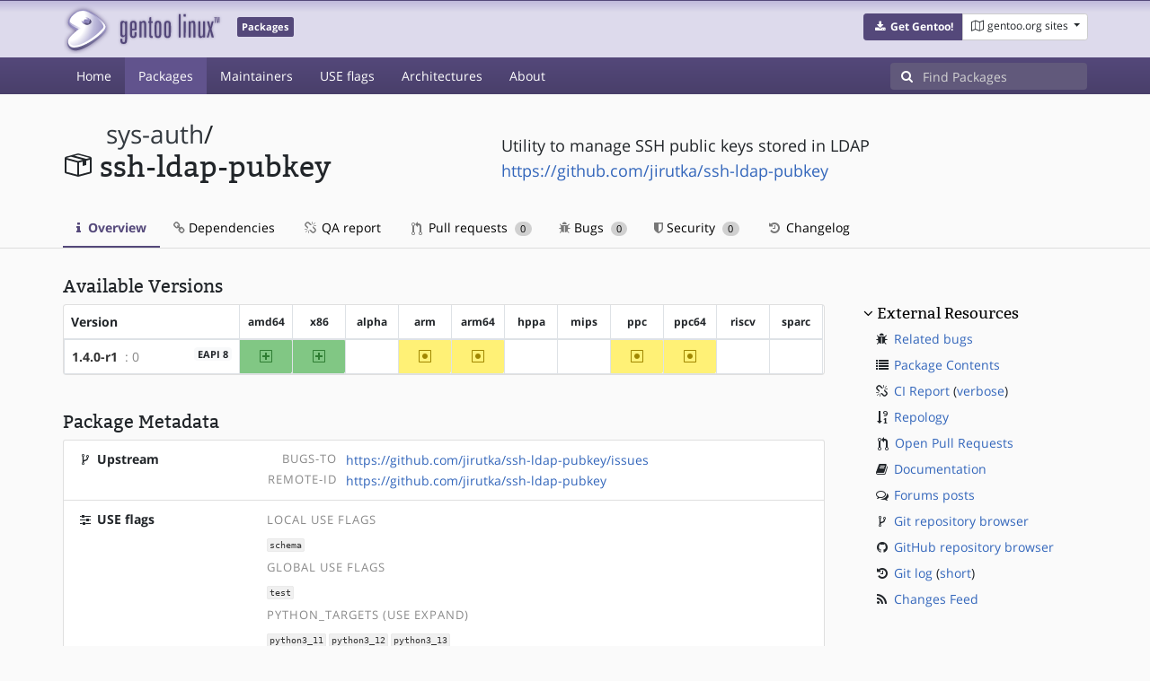

--- FILE ---
content_type: text/html; charset=utf-8
request_url: https://packages.gentoo.org/packages/sys-auth/ssh-ldap-pubkey
body_size: 4393
content:
<!doctype html><html lang="en"><head><title>sys-auth/ssh-ldap-pubkey – Gentoo Packages</title><meta charset="utf-8"><meta name="viewport" content="width=device-width, initial-scale=1.0"><meta name="theme-color" content="#54487a"><meta name="description" content="Gentoo Packages Database"><script src="/assets/application.js"></script><link rel="icon" href="https://packages.gentoo.org/favicon.ico" type="image/x-icon"><link rel="stylesheet" href="/assets/stylesheets.css"></head><body><header><div class="site-title"><div class="container"><div class="row justify-content-between"><div class="logo"><a href="/" title="Back to the homepage" class="site-logo"><img src="https://assets.gentoo.org/tyrian/site-logo.png" alt="Gentoo" srcset="https://assets.gentoo.org/tyrian/site-logo.svg"></a> <span class="site-label">Packages</span></div><div class="site-title-buttons"><div class="btn-group btn-group-sm"><a href="https://get.gentoo.org/" role="button" class="btn get-gentoo"><span class="fa fa-fw fa-download"></span> <strong>Get Gentoo!</strong></a><div class="btn-group btn-group-sm"><a class="btn gentoo-org-sites dropdown-toggle" data-toggle="dropdown" data-target="#" href="#"><span class="fa fa-fw fa-map-o"></span> <span class="d-none d-sm-inline">gentoo.org sites</span> <span class="caret"></span></a><div class="dropdown-menu dropdown-menu-right"><a class="dropdown-item" href="https://www.gentoo.org/" title="Main Gentoo website"><span class="fa fa-home fa-fw"></span> gentoo.org</a> <a class="dropdown-item" href="https://wiki.gentoo.org/" title="Find and contribute documentation"><span class="fa fa-file-text-o fa-fw"></span> Wiki</a> <a class="dropdown-item" href="https://bugs.gentoo.org/" title="Report issues and find common issues"><span class="fa fa-bug fa-fw"></span> Bugs</a> <a class="dropdown-item" href="https://forums.gentoo.org/" title="Discuss with the community"><span class="fa fa-comments-o fa-fw"></span> Forums</a> <a class="dropdown-item" href="https://packages.gentoo.org/" title="Find software for your Gentoo"><span class="fa fa-hdd-o fa-fw"></span> Packages</a><div class="dropdown-divider"></div><a class="dropdown-item" href="https://planet.gentoo.org/" title="Find out what's going on in the developer community"><span class="fa fa-rss fa-fw"></span> Planet</a> <a class="dropdown-item" href="https://archives.gentoo.org/" title="Read up on past discussions"><span class="fa fa-archive fa-fw"></span> Archives</a> <a class="dropdown-item" href="https://sources.gentoo.org/" title="Browse our source code"><span class="fa fa-code fa-fw"></span> Sources</a><div class="dropdown-divider"></div><a class="dropdown-item" href="https://infra-status.gentoo.org/" title="Get updates on the services provided by Gentoo"><span class="fa fa-server fa-fw"></span> Infra Status</a></div></div></div></div></div></div></div><nav class="tyrian-navbar navbar navbar-dark navbar-expand-lg bg-primary" role="navigation"><div class="container"><div class="navbar-header"><button class="navbar-toggler" type="button" data-toggle="collapse" data-target="#navbar-main-collapse" aria-controls="navbar-main-collapse" aria-expanded="false" aria-label="Toggle navigation"><span class="navbar-toggler-icon"></span></button></div><div class="collapse navbar-collapse navbar-main-collapse" id="navbar-main-collapse"><ul class="navbar-nav mr-auto"><li class="nav-item"><a class="nav-link" href="/">Home</a></li><li class="nav-item active"><a class="nav-link" href="/categories">Packages</a></li><li class="nav-item"><a class="nav-link" href="/maintainers">Maintainers</a></li><li class="nav-item"><a class="nav-link" href="/useflags">USE flags</a></li><li class="nav-item"><a class="nav-link" href="/arches">Architectures</a></li><li class="nav-item"><a class="nav-link" href="/about">About</a></li></ul><form class="form-inline inlinesearch" role="search" action="/packages/search" method="get"><div class="input-group"><div class="input-group-prepend"><span class="input-group-text" id="basic-addon1"><i class="fa fa-search" aria-hidden="true"></i></span></div><input class="form-control" name="q" type="text" placeholder="Find Packages" aria-label="Find Packages"></div></form></div></div></nav></header><div class="kk-header-container"><div class="container"><div class="row"><div class="col-12"><div class="row mt-3"><div class="col-md-5"><h1 class="stick-top kk-package-title" id="package-title" data-atom="sys-auth/ssh-ldap-pubkey" data-category="sys-auth" data-name="ssh-ldap-pubkey"><small class="kk-package-cat"><a href="/categories/sys-auth" class="text-dark">sys-auth</a>/</small><div><svg height="32" class="octicon octicon-package right left kk-package-icon" aria-label="Package icon" viewBox="0 0 16 16" version="1.1" width="32" role="img"><path fill-rule="evenodd" d="M1 4.27v7.47c0 .45.3.84.75.97l6.5 1.73c.16.05.34.05.5 0l6.5-1.73c.45-.13.75-.52.75-.97V4.27c0-.45-.3-.84-.75-.97l-6.5-1.74a1.4 1.4 0 0 0-.5 0L1.75 3.3c-.45.13-.75.52-.75.97zm7 9.09l-6-1.59V5l6 1.61v6.75zM2 4l2.5-.67L11 5.06l-2.5.67L2 4zm13 7.77l-6 1.59V6.61l2-.55V8.5l2-.53V5.53L15 5v6.77zm-2-7.24L6.5 2.8l2-.53L15 4l-2 .53z"></path></svg><div class="kk-package-name">ssh-ldap-pubkey</div></div></h1></div><div class="col-md-7"><p class="lead kk-package-maindesc">Utility to manage SSH public keys stored in LDAP</p><p class="kk-package-homepage"><a href="https://github.com/jirutka/ssh-ldap-pubkey">https://github.com/jirutka/ssh-ldap-pubkey</a></p></div><div class="col-md-12 pt-4 mt-1"><nav class="nav kk-package-nav"><a class="nav-link active" href="/packages/sys-auth/ssh-ldap-pubkey"><i class="fa fa-info mr-1" aria-hidden="true"></i> Overview </a><a class="nav-link" href="/packages/sys-auth/ssh-ldap-pubkey/dependencies"><i class="fa fa-link" aria-hidden="true"></i> Dependencies </a><a class="nav-link" href="/packages/sys-auth/ssh-ldap-pubkey/qa-report"><i class="fa fa-fw fa-chain-broken" aria-hidden="true"></i> QA report </a><a class="nav-link" href="/packages/sys-auth/ssh-ldap-pubkey/pull-requests"><i class="octicon octicon-git-pull-request opticon-resource-icon ml-1" aria-hidden="true"></i> Pull requests <span class="ml-1 badge badge-pill kk-misc-badge">0</span></a><a class="nav-link" href="/packages/sys-auth/ssh-ldap-pubkey/bugs"><i class="fa fa-bug" aria-hidden="true"></i> Bugs <span class="ml-1 badge badge-pill kk-misc-badge">0</span></a><a class="nav-link" href="/packages/sys-auth/ssh-ldap-pubkey/security"><i class="fa fa-shield" aria-hidden="true"></i> Security <span class="ml-1 badge badge-pill kk-misc-badge">0</span></a><a class="nav-link" href="/packages/sys-auth/ssh-ldap-pubkey/changelog"><i class="fa fa-fw fa-history" aria-hidden="true"></i> Changelog </a></nav></div></div></div></div></div></div><div class="tab-content" id="myTabContent"><div class="container mb-5 tab-pane fade show active" id="overview" role="tabpanel" aria-labelledby="overview-tab"><div class="row"><div class="col-md-9"><h3 class="mb-2">Available Versions</h3><div class="card mb-4 rounded"><svg style="display: none" version="1.1"><defs><symbol id="svg-ver-mask" viewBox="0 0 14 16"><path fill-rule="evenodd" d="M13 1H1c-.55 0-1 .45-1 1v12c0 .55.45 1 1 1h12c.55 0 1-.45 1-1V2c0-.55-.45-1-1-1zm0 13H1V2h12v12zm-8.5-2H3v-1.5L9.5 4H11v1.5L4.5 12z"></path></symbol> <symbol id="svg-ver-testing" viewBox="0 0 14 16"><path fill-rule="evenodd" d="M13 1H1c-.55 0-1 .45-1 1v12c0 .55.45 1 1 1h12c.55 0 1-.45 1-1V2c0-.55-.45-1-1-1zm0 13H1V2h12v12zM4 8c0-1.66 1.34-3 3-3s3 1.34 3 3-1.34 3-3 3-3-1.34-3-3z"></path></symbol> <symbol id="svg-ver-unavailable" viewBox="0 0 14 16"><path fill-rule="evenodd" d="M13 1H1c-.55 0-1 .45-1 1v12c0 .55.45 1 1 1h12c.55 0 1-.45 1-1V2c0-.55-.45-1-1-1zm0 13H1V2h12v12zm-2-5H3V7h8v2z"></path></symbol> <symbol id="svg-ver-stable" viewBox="0 0 14 16"><path fill-rule="evenodd" d="M13 1H1c-.55 0-1 .45-1 1v12c0 .55.45 1 1 1h12c.55 0 1-.45 1-1V2c0-.55-.45-1-1-1zm0 13H1V2h12v12zM6 9H3V7h3V4h2v3h3v2H8v3H6V9z"></path></symbol></defs></svg><div class="table-responsive border-0"><table class="table table-bordered kk-versions-table mb-0 overflow-hidden border-0"><thead class="border-0"><tr class="border-0"><th class="kk-version border-left-0 border-top-0">Version</th><th class="kk-keyword-header kk-keyword border-left-0 border-top-0">amd64</th><th class="kk-keyword-header kk-keyword border-left-0 border-top-0">x86</th><th class="kk-keyword-header kk-keyword border-left-0 border-top-0">alpha</th><th class="kk-keyword-header kk-keyword border-left-0 border-top-0">arm</th><th class="kk-keyword-header kk-keyword border-left-0 border-top-0">arm64</th><th class="kk-keyword-header kk-keyword border-left-0 border-top-0">hppa</th><th class="kk-keyword-header kk-keyword border-left-0 border-top-0">mips</th><th class="kk-keyword-header kk-keyword border-left-0 border-top-0">ppc</th><th class="kk-keyword-header kk-keyword border-left-0 border-top-0">ppc64</th><th class="kk-keyword-header kk-keyword border-left-0 border-top-0">riscv</th><th class="kk-keyword-header kk-keyword border-left-0 border-top-0">sparc</th></tr></thead> <tbody><tr><td class="kk-version"><strong><a class="kk-ebuild-link" href="https://gitweb.gentoo.org/repo/gentoo.git/tree/sys-auth/ssh-ldap-pubkey/ssh-ldap-pubkey-1.4.0-r1.ebuild">1.4.0-r1</a></strong> <span class="kk-slot" title="SLOT=&#34;0&#34;"> : 0</span> <span class="badge badge-light kk-eapi-label">EAPI 8</span></td><td class="kk-keyword kk-keyword-stable" title="1.4.0-r1 is stable on amd64"><svg height="16" class="octicon octicon-diff-added" version="1.1" width="14" aria-hidden="true"><use href="#svg-ver-stable" xlink:href="#svg-ver-stable"></use></svg> <span class="sr-only">amd64</span></td><td class="kk-keyword kk-keyword-stable" title="1.4.0-r1 is stable on x86"><svg height="16" class="octicon octicon-diff-added" version="1.1" width="14" aria-hidden="true"><use href="#svg-ver-stable" xlink:href="#svg-ver-stable"></use></svg> <span class="sr-only">x86</span></td><td class="kk-keyword kk-keyword-unkown" title="1.4.0-r1 is unknown on alpha"><span class="sr-only">?alpha</span></td><td class="kk-keyword kk-keyword-testing" title="1.4.0-r1 is testing on arm"><svg height="16" class="octicon octicon-diff-modified" version="1.1" width="14" aria-hidden="true"><use href="#svg-ver-testing" xlink:href="#svg-ver-testing"></use></svg> <span class="sr-only">~arm</span></td><td class="kk-keyword kk-keyword-testing" title="1.4.0-r1 is testing on arm64"><svg height="16" class="octicon octicon-diff-modified" version="1.1" width="14" aria-hidden="true"><use href="#svg-ver-testing" xlink:href="#svg-ver-testing"></use></svg> <span class="sr-only">~arm64</span></td><td class="kk-keyword kk-keyword-unkown" title="1.4.0-r1 is unknown on hppa"><span class="sr-only">?hppa</span></td><td class="kk-keyword kk-keyword-unkown" title="1.4.0-r1 is unknown on mips"><span class="sr-only">?mips</span></td><td class="kk-keyword kk-keyword-testing" title="1.4.0-r1 is testing on ppc"><svg height="16" class="octicon octicon-diff-modified" version="1.1" width="14" aria-hidden="true"><use href="#svg-ver-testing" xlink:href="#svg-ver-testing"></use></svg> <span class="sr-only">~ppc</span></td><td class="kk-keyword kk-keyword-testing" title="1.4.0-r1 is testing on ppc64"><svg height="16" class="octicon octicon-diff-modified" version="1.1" width="14" aria-hidden="true"><use href="#svg-ver-testing" xlink:href="#svg-ver-testing"></use></svg> <span class="sr-only">~ppc64</span></td><td class="kk-keyword kk-keyword-unkown" title="1.4.0-r1 is unknown on riscv"><span class="sr-only">?riscv</span></td><td class="kk-keyword kk-keyword-unkown" title="1.4.0-r1 is unknown on sparc"><span class="sr-only">?sparc</span></td></tr></tbody></table></div></div><h3 class="pt-3 mb-2">Package Metadata</h3><div class="card border-0 mb-3"><ul class="list-group kk-metadata-list"><li class="kk-metadata-item list-group-item"><div class="row"><div class="col-xs-12 col-md-3 kk-metadata-key"><span class="fa fa-fw fa-code-fork"></span> Upstream</div><div class="col-xs-12 col-md-9"><table><tr><td><span class="kk-useflag-group float-right mr-2">Bugs-To</span></td><td><a href="https://github.com/jirutka/ssh-ldap-pubkey/issues">https://github.com/jirutka/ssh-ldap-pubkey/issues</a></td></tr><tr><td><span class="kk-useflag-group float-right mr-2">Remote-Id</span></td><td><a href="https://github.com/jirutka/ssh-ldap-pubkey">https://github.com/jirutka/ssh-ldap-pubkey</a></td></tr></table></div></div></li><li class="kk-metadata-item list-group-item"><div class="row"><div class="col-xs-12 col-md-3 kk-metadata-key"><span class="fa fa-fw fa-sliders"></span> USE flags</div><div class="col-xs-12 col-md-9"><span class="kk-useflag-group">Local Use Flags</span><ul class="kk-useflag-container kk-useflag-container-few"><li class="kk-useflag"><a title="Install a copy of the LPK schema, only needed on LDAP servers." data-toggle="tooltip" href="/useflags/schema">schema</a></li></ul><span class="kk-useflag-group">Global Use Flags</span><ul class="kk-useflag-container kk-useflag-container-few"><li class="kk-useflag"><a title="Enable dependencies and/or preparations necessary to run tests (usually controlled by FEATURES=test but can be toggled independently)" data-toggle="tooltip" href="/useflags/test">test</a></li></ul><span class="kk-useflag-group">python_targets (Use Expand)</span><ul class="kk-useflag-container kk-useflag-container-few"><li class="kk-useflag"><a title="Build with Python 3.11" data-toggle="tooltip" href="/useflags/python_targets_python3_11">python3_11</a></li><li class="kk-useflag"><a title="Build with Python 3.12" data-toggle="tooltip" href="/useflags/python_targets_python3_12">python3_12</a></li><li class="kk-useflag"><a title="Build with Python 3.13" data-toggle="tooltip" href="/useflags/python_targets_python3_13">python3_13</a></li></ul></div></div></li><li class="kk-metadata-item list-group-item"><div class="row"><div class="col-xs-12 col-md-3 kk-metadata-key"><span class="fa fa-fw fa-legal"></span> License</div><div class="col-xs-12 col-md-9">MIT</div></div></li><li class="kk-metadata-item list-group-item"><div class="row"><div class="col-xs-12 col-md-3 kk-metadata-key"><span class="fa fa-fw fa-user"></span> Maintainer(s)</div><div class="col-xs-12 col-md-9"> <a title="Gentoo Base System" href="/maintainer/base-system@gentoo.org">Gentoo Base System</a> <a href="mailto:base-system@gentoo.org"><i class="fa fa-envelope-o" style="font-size: .925em;" aria-hidden="true"></i></a></div></div></li></ul></div></div><div class="col-md-3 pl-4 pt-4 mt-2"><h4 class="mb-2 ml-1"><a class="collapseLink" style="color:#000000;" data-toggle="collapse" href="#collapseExternalResources" role="button" aria-expanded="false" aria-controls="collapseExternalResources">External Resources</a></h4><div class="collapse show" id="collapseExternalResources"><dl class="ml-3"><dd><span class="fa fa-fw fa-bug"></span> <a href="https://bugs.gentoo.org/buglist.cgi?quicksearch=sys-auth/ssh-ldap-pubkey" class="" target="_blank">Related bugs</a></dd><dd><span class="fa fa-fw fa-list"></span> <a href="https://www.portagefilelist.de/index.php?p=packages&amp;ps=ssh-ldap-pubkey" class="" target="_blank">Package Contents</a></dd><dd><span class="fa fa-fw fa-chain-broken"></span> <a href="https://qa-reports.gentoo.org/output/gentoo-ci/output.html;pkg=sys-auth:ssh-ldap-pubkey" title="CI report" target="_blank">CI Report</a> (<a href="https://qa-reports.gentoo.org/output/gentoo-ci/output.verbose.html;pkg=sys-auth:ssh-ldap-pubkey" title="Verbose CI report" target="_blank">verbose</a>)</dd><dd><span class="fa fa-fw fa-sort-numeric-desc"></span> <a href="https://repology.org/tools/project-by?repo=gentoo&amp;name_type=srcname&amp;target_page=project_versions&amp;name=sys-auth/ssh-ldap-pubkey" target="_blank">Repology</a></dd><dd><span class="octicon octicon-git-pull-request opticon-resource-icon ml-1"></span> <a href="https://github.com/gentoo/gentoo/pulls?q=is%3Apr+is%3Aopen+in%3Atitle+sys-auth/ssh-ldap-pubkey" target="_blank">Open Pull Requests</a></dd><dd><span class="fa fa-fw fa-book"></span> <a href="https://wiki.gentoo.org/wiki/Special:Search/ssh-ldap-pubkey" target="_blank">Documentation</a></dd><dd><span class="fa fa-fw fa-comments-o"></span> <a href="https://forums.gentoo.org/search.php?search_terms=all&amp;show_results=topics&amp;search_keywords=ssh-ldap-pubkey&amp;mode=results" target="_blank">Forums posts</a></dd><dd><span class="fa fa-fw fa-code-fork"></span> <a href="https://gitweb.gentoo.org/repo/gentoo.git/tree/sys-auth/ssh-ldap-pubkey" target="_blank">Git repository browser</a></dd><dd><span class="fa fa-fw fa-github"></span> <a href="https://github.com/gentoo/gentoo/tree/master/sys-auth/ssh-ldap-pubkey" target="_blank">GitHub repository browser</a></dd><dd><span class="fa fa-fw fa-history"></span> <a href="https://gitweb.gentoo.org/repo/gentoo.git/log/sys-auth/ssh-ldap-pubkey?showmsg=1" title="Git log" target="_blank">Git log</a> (<a href="https://gitweb.gentoo.org/repo/gentoo.git/log/sys-auth/ssh-ldap-pubkey" title="Short git log" target="_blank">short</a>)</dd><dd><span class="fa fa-fw fa-rss"></span> <a href="https://gitweb.gentoo.org/repo/gentoo.git/atom/sys-auth/ssh-ldap-pubkey?h=master" target="_blank">Changes Feed</a></dd></dl></div></div></div></div></div><footer style="background-color: #fafafa; box-shadow:none!important;"><div class="container pt-4" style="border-top: 1px solid #dddddd;"><div class="row"><div class="col-2 col-sm-2 col-md-2"><ul class="footerlinks three-icons"><li><a href="https://twitter.com/gentoo" title="@Gentoo on Twitter"><span class="fa fa-twitter fa-fw"></span></a></li><li><a href="https://www.facebook.com/gentoo.org" title="Gentoo on Facebook"><span class="fa fa-facebook fa-fw"></span></a></li><li><a href="https://www.reddit.com/r/Gentoo/" title="Gentoo on Reddit"><span class="fa fa-reddit-alien fa-fw"></span></a></li></ul></div><div class="col-8 col-sm-8 col-md-8"><strong>&copy; 2001&ndash;2025 Gentoo Authors</strong><br><small>Gentoo is a trademark of the Gentoo Foundation, Inc. and of Förderverein Gentoo e.V. The contents of this document, unless otherwise expressly stated, are licensed under the <a href="https://creativecommons.org/licenses/by-sa/4.0/" rel="license">CC-BY-SA-4.0</a> license. The <a href="https://www.gentoo.org/inside-gentoo/foundation/name-logo-guidelines.html">Gentoo Name and Logo Usage Guidelines</a> apply.</small></div><div class="col-2 col-sm-2 col-md-2 text-right"><strong><a class="text-dark" href="https://www.gentoo.org/inside-gentoo/contact/">Contact</a></strong><br><small>v1.0.3</small></div></div></div></footer></body></html>